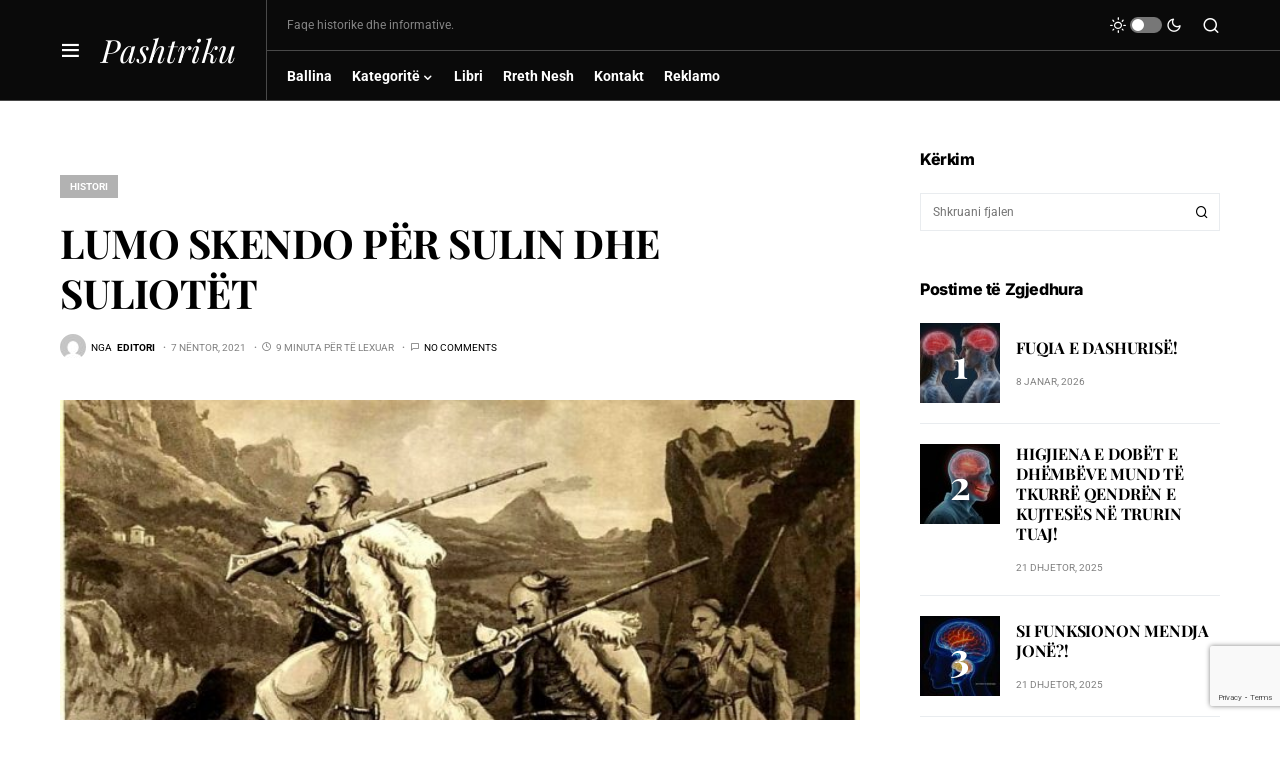

--- FILE ---
content_type: text/html; charset=utf-8
request_url: https://www.google.com/recaptcha/api2/anchor?ar=1&k=6Ldx6gspAAAAAF986UGkGcj1ajFG-53Bv6tM5YaW&co=aHR0cHM6Ly9wYXNodHJpa3Uub3JnOjQ0Mw..&hl=en&v=PoyoqOPhxBO7pBk68S4YbpHZ&size=invisible&anchor-ms=20000&execute-ms=30000&cb=3ac73gxuyhc0
body_size: 48295
content:
<!DOCTYPE HTML><html dir="ltr" lang="en"><head><meta http-equiv="Content-Type" content="text/html; charset=UTF-8">
<meta http-equiv="X-UA-Compatible" content="IE=edge">
<title>reCAPTCHA</title>
<style type="text/css">
/* cyrillic-ext */
@font-face {
  font-family: 'Roboto';
  font-style: normal;
  font-weight: 400;
  font-stretch: 100%;
  src: url(//fonts.gstatic.com/s/roboto/v48/KFO7CnqEu92Fr1ME7kSn66aGLdTylUAMa3GUBHMdazTgWw.woff2) format('woff2');
  unicode-range: U+0460-052F, U+1C80-1C8A, U+20B4, U+2DE0-2DFF, U+A640-A69F, U+FE2E-FE2F;
}
/* cyrillic */
@font-face {
  font-family: 'Roboto';
  font-style: normal;
  font-weight: 400;
  font-stretch: 100%;
  src: url(//fonts.gstatic.com/s/roboto/v48/KFO7CnqEu92Fr1ME7kSn66aGLdTylUAMa3iUBHMdazTgWw.woff2) format('woff2');
  unicode-range: U+0301, U+0400-045F, U+0490-0491, U+04B0-04B1, U+2116;
}
/* greek-ext */
@font-face {
  font-family: 'Roboto';
  font-style: normal;
  font-weight: 400;
  font-stretch: 100%;
  src: url(//fonts.gstatic.com/s/roboto/v48/KFO7CnqEu92Fr1ME7kSn66aGLdTylUAMa3CUBHMdazTgWw.woff2) format('woff2');
  unicode-range: U+1F00-1FFF;
}
/* greek */
@font-face {
  font-family: 'Roboto';
  font-style: normal;
  font-weight: 400;
  font-stretch: 100%;
  src: url(//fonts.gstatic.com/s/roboto/v48/KFO7CnqEu92Fr1ME7kSn66aGLdTylUAMa3-UBHMdazTgWw.woff2) format('woff2');
  unicode-range: U+0370-0377, U+037A-037F, U+0384-038A, U+038C, U+038E-03A1, U+03A3-03FF;
}
/* math */
@font-face {
  font-family: 'Roboto';
  font-style: normal;
  font-weight: 400;
  font-stretch: 100%;
  src: url(//fonts.gstatic.com/s/roboto/v48/KFO7CnqEu92Fr1ME7kSn66aGLdTylUAMawCUBHMdazTgWw.woff2) format('woff2');
  unicode-range: U+0302-0303, U+0305, U+0307-0308, U+0310, U+0312, U+0315, U+031A, U+0326-0327, U+032C, U+032F-0330, U+0332-0333, U+0338, U+033A, U+0346, U+034D, U+0391-03A1, U+03A3-03A9, U+03B1-03C9, U+03D1, U+03D5-03D6, U+03F0-03F1, U+03F4-03F5, U+2016-2017, U+2034-2038, U+203C, U+2040, U+2043, U+2047, U+2050, U+2057, U+205F, U+2070-2071, U+2074-208E, U+2090-209C, U+20D0-20DC, U+20E1, U+20E5-20EF, U+2100-2112, U+2114-2115, U+2117-2121, U+2123-214F, U+2190, U+2192, U+2194-21AE, U+21B0-21E5, U+21F1-21F2, U+21F4-2211, U+2213-2214, U+2216-22FF, U+2308-230B, U+2310, U+2319, U+231C-2321, U+2336-237A, U+237C, U+2395, U+239B-23B7, U+23D0, U+23DC-23E1, U+2474-2475, U+25AF, U+25B3, U+25B7, U+25BD, U+25C1, U+25CA, U+25CC, U+25FB, U+266D-266F, U+27C0-27FF, U+2900-2AFF, U+2B0E-2B11, U+2B30-2B4C, U+2BFE, U+3030, U+FF5B, U+FF5D, U+1D400-1D7FF, U+1EE00-1EEFF;
}
/* symbols */
@font-face {
  font-family: 'Roboto';
  font-style: normal;
  font-weight: 400;
  font-stretch: 100%;
  src: url(//fonts.gstatic.com/s/roboto/v48/KFO7CnqEu92Fr1ME7kSn66aGLdTylUAMaxKUBHMdazTgWw.woff2) format('woff2');
  unicode-range: U+0001-000C, U+000E-001F, U+007F-009F, U+20DD-20E0, U+20E2-20E4, U+2150-218F, U+2190, U+2192, U+2194-2199, U+21AF, U+21E6-21F0, U+21F3, U+2218-2219, U+2299, U+22C4-22C6, U+2300-243F, U+2440-244A, U+2460-24FF, U+25A0-27BF, U+2800-28FF, U+2921-2922, U+2981, U+29BF, U+29EB, U+2B00-2BFF, U+4DC0-4DFF, U+FFF9-FFFB, U+10140-1018E, U+10190-1019C, U+101A0, U+101D0-101FD, U+102E0-102FB, U+10E60-10E7E, U+1D2C0-1D2D3, U+1D2E0-1D37F, U+1F000-1F0FF, U+1F100-1F1AD, U+1F1E6-1F1FF, U+1F30D-1F30F, U+1F315, U+1F31C, U+1F31E, U+1F320-1F32C, U+1F336, U+1F378, U+1F37D, U+1F382, U+1F393-1F39F, U+1F3A7-1F3A8, U+1F3AC-1F3AF, U+1F3C2, U+1F3C4-1F3C6, U+1F3CA-1F3CE, U+1F3D4-1F3E0, U+1F3ED, U+1F3F1-1F3F3, U+1F3F5-1F3F7, U+1F408, U+1F415, U+1F41F, U+1F426, U+1F43F, U+1F441-1F442, U+1F444, U+1F446-1F449, U+1F44C-1F44E, U+1F453, U+1F46A, U+1F47D, U+1F4A3, U+1F4B0, U+1F4B3, U+1F4B9, U+1F4BB, U+1F4BF, U+1F4C8-1F4CB, U+1F4D6, U+1F4DA, U+1F4DF, U+1F4E3-1F4E6, U+1F4EA-1F4ED, U+1F4F7, U+1F4F9-1F4FB, U+1F4FD-1F4FE, U+1F503, U+1F507-1F50B, U+1F50D, U+1F512-1F513, U+1F53E-1F54A, U+1F54F-1F5FA, U+1F610, U+1F650-1F67F, U+1F687, U+1F68D, U+1F691, U+1F694, U+1F698, U+1F6AD, U+1F6B2, U+1F6B9-1F6BA, U+1F6BC, U+1F6C6-1F6CF, U+1F6D3-1F6D7, U+1F6E0-1F6EA, U+1F6F0-1F6F3, U+1F6F7-1F6FC, U+1F700-1F7FF, U+1F800-1F80B, U+1F810-1F847, U+1F850-1F859, U+1F860-1F887, U+1F890-1F8AD, U+1F8B0-1F8BB, U+1F8C0-1F8C1, U+1F900-1F90B, U+1F93B, U+1F946, U+1F984, U+1F996, U+1F9E9, U+1FA00-1FA6F, U+1FA70-1FA7C, U+1FA80-1FA89, U+1FA8F-1FAC6, U+1FACE-1FADC, U+1FADF-1FAE9, U+1FAF0-1FAF8, U+1FB00-1FBFF;
}
/* vietnamese */
@font-face {
  font-family: 'Roboto';
  font-style: normal;
  font-weight: 400;
  font-stretch: 100%;
  src: url(//fonts.gstatic.com/s/roboto/v48/KFO7CnqEu92Fr1ME7kSn66aGLdTylUAMa3OUBHMdazTgWw.woff2) format('woff2');
  unicode-range: U+0102-0103, U+0110-0111, U+0128-0129, U+0168-0169, U+01A0-01A1, U+01AF-01B0, U+0300-0301, U+0303-0304, U+0308-0309, U+0323, U+0329, U+1EA0-1EF9, U+20AB;
}
/* latin-ext */
@font-face {
  font-family: 'Roboto';
  font-style: normal;
  font-weight: 400;
  font-stretch: 100%;
  src: url(//fonts.gstatic.com/s/roboto/v48/KFO7CnqEu92Fr1ME7kSn66aGLdTylUAMa3KUBHMdazTgWw.woff2) format('woff2');
  unicode-range: U+0100-02BA, U+02BD-02C5, U+02C7-02CC, U+02CE-02D7, U+02DD-02FF, U+0304, U+0308, U+0329, U+1D00-1DBF, U+1E00-1E9F, U+1EF2-1EFF, U+2020, U+20A0-20AB, U+20AD-20C0, U+2113, U+2C60-2C7F, U+A720-A7FF;
}
/* latin */
@font-face {
  font-family: 'Roboto';
  font-style: normal;
  font-weight: 400;
  font-stretch: 100%;
  src: url(//fonts.gstatic.com/s/roboto/v48/KFO7CnqEu92Fr1ME7kSn66aGLdTylUAMa3yUBHMdazQ.woff2) format('woff2');
  unicode-range: U+0000-00FF, U+0131, U+0152-0153, U+02BB-02BC, U+02C6, U+02DA, U+02DC, U+0304, U+0308, U+0329, U+2000-206F, U+20AC, U+2122, U+2191, U+2193, U+2212, U+2215, U+FEFF, U+FFFD;
}
/* cyrillic-ext */
@font-face {
  font-family: 'Roboto';
  font-style: normal;
  font-weight: 500;
  font-stretch: 100%;
  src: url(//fonts.gstatic.com/s/roboto/v48/KFO7CnqEu92Fr1ME7kSn66aGLdTylUAMa3GUBHMdazTgWw.woff2) format('woff2');
  unicode-range: U+0460-052F, U+1C80-1C8A, U+20B4, U+2DE0-2DFF, U+A640-A69F, U+FE2E-FE2F;
}
/* cyrillic */
@font-face {
  font-family: 'Roboto';
  font-style: normal;
  font-weight: 500;
  font-stretch: 100%;
  src: url(//fonts.gstatic.com/s/roboto/v48/KFO7CnqEu92Fr1ME7kSn66aGLdTylUAMa3iUBHMdazTgWw.woff2) format('woff2');
  unicode-range: U+0301, U+0400-045F, U+0490-0491, U+04B0-04B1, U+2116;
}
/* greek-ext */
@font-face {
  font-family: 'Roboto';
  font-style: normal;
  font-weight: 500;
  font-stretch: 100%;
  src: url(//fonts.gstatic.com/s/roboto/v48/KFO7CnqEu92Fr1ME7kSn66aGLdTylUAMa3CUBHMdazTgWw.woff2) format('woff2');
  unicode-range: U+1F00-1FFF;
}
/* greek */
@font-face {
  font-family: 'Roboto';
  font-style: normal;
  font-weight: 500;
  font-stretch: 100%;
  src: url(//fonts.gstatic.com/s/roboto/v48/KFO7CnqEu92Fr1ME7kSn66aGLdTylUAMa3-UBHMdazTgWw.woff2) format('woff2');
  unicode-range: U+0370-0377, U+037A-037F, U+0384-038A, U+038C, U+038E-03A1, U+03A3-03FF;
}
/* math */
@font-face {
  font-family: 'Roboto';
  font-style: normal;
  font-weight: 500;
  font-stretch: 100%;
  src: url(//fonts.gstatic.com/s/roboto/v48/KFO7CnqEu92Fr1ME7kSn66aGLdTylUAMawCUBHMdazTgWw.woff2) format('woff2');
  unicode-range: U+0302-0303, U+0305, U+0307-0308, U+0310, U+0312, U+0315, U+031A, U+0326-0327, U+032C, U+032F-0330, U+0332-0333, U+0338, U+033A, U+0346, U+034D, U+0391-03A1, U+03A3-03A9, U+03B1-03C9, U+03D1, U+03D5-03D6, U+03F0-03F1, U+03F4-03F5, U+2016-2017, U+2034-2038, U+203C, U+2040, U+2043, U+2047, U+2050, U+2057, U+205F, U+2070-2071, U+2074-208E, U+2090-209C, U+20D0-20DC, U+20E1, U+20E5-20EF, U+2100-2112, U+2114-2115, U+2117-2121, U+2123-214F, U+2190, U+2192, U+2194-21AE, U+21B0-21E5, U+21F1-21F2, U+21F4-2211, U+2213-2214, U+2216-22FF, U+2308-230B, U+2310, U+2319, U+231C-2321, U+2336-237A, U+237C, U+2395, U+239B-23B7, U+23D0, U+23DC-23E1, U+2474-2475, U+25AF, U+25B3, U+25B7, U+25BD, U+25C1, U+25CA, U+25CC, U+25FB, U+266D-266F, U+27C0-27FF, U+2900-2AFF, U+2B0E-2B11, U+2B30-2B4C, U+2BFE, U+3030, U+FF5B, U+FF5D, U+1D400-1D7FF, U+1EE00-1EEFF;
}
/* symbols */
@font-face {
  font-family: 'Roboto';
  font-style: normal;
  font-weight: 500;
  font-stretch: 100%;
  src: url(//fonts.gstatic.com/s/roboto/v48/KFO7CnqEu92Fr1ME7kSn66aGLdTylUAMaxKUBHMdazTgWw.woff2) format('woff2');
  unicode-range: U+0001-000C, U+000E-001F, U+007F-009F, U+20DD-20E0, U+20E2-20E4, U+2150-218F, U+2190, U+2192, U+2194-2199, U+21AF, U+21E6-21F0, U+21F3, U+2218-2219, U+2299, U+22C4-22C6, U+2300-243F, U+2440-244A, U+2460-24FF, U+25A0-27BF, U+2800-28FF, U+2921-2922, U+2981, U+29BF, U+29EB, U+2B00-2BFF, U+4DC0-4DFF, U+FFF9-FFFB, U+10140-1018E, U+10190-1019C, U+101A0, U+101D0-101FD, U+102E0-102FB, U+10E60-10E7E, U+1D2C0-1D2D3, U+1D2E0-1D37F, U+1F000-1F0FF, U+1F100-1F1AD, U+1F1E6-1F1FF, U+1F30D-1F30F, U+1F315, U+1F31C, U+1F31E, U+1F320-1F32C, U+1F336, U+1F378, U+1F37D, U+1F382, U+1F393-1F39F, U+1F3A7-1F3A8, U+1F3AC-1F3AF, U+1F3C2, U+1F3C4-1F3C6, U+1F3CA-1F3CE, U+1F3D4-1F3E0, U+1F3ED, U+1F3F1-1F3F3, U+1F3F5-1F3F7, U+1F408, U+1F415, U+1F41F, U+1F426, U+1F43F, U+1F441-1F442, U+1F444, U+1F446-1F449, U+1F44C-1F44E, U+1F453, U+1F46A, U+1F47D, U+1F4A3, U+1F4B0, U+1F4B3, U+1F4B9, U+1F4BB, U+1F4BF, U+1F4C8-1F4CB, U+1F4D6, U+1F4DA, U+1F4DF, U+1F4E3-1F4E6, U+1F4EA-1F4ED, U+1F4F7, U+1F4F9-1F4FB, U+1F4FD-1F4FE, U+1F503, U+1F507-1F50B, U+1F50D, U+1F512-1F513, U+1F53E-1F54A, U+1F54F-1F5FA, U+1F610, U+1F650-1F67F, U+1F687, U+1F68D, U+1F691, U+1F694, U+1F698, U+1F6AD, U+1F6B2, U+1F6B9-1F6BA, U+1F6BC, U+1F6C6-1F6CF, U+1F6D3-1F6D7, U+1F6E0-1F6EA, U+1F6F0-1F6F3, U+1F6F7-1F6FC, U+1F700-1F7FF, U+1F800-1F80B, U+1F810-1F847, U+1F850-1F859, U+1F860-1F887, U+1F890-1F8AD, U+1F8B0-1F8BB, U+1F8C0-1F8C1, U+1F900-1F90B, U+1F93B, U+1F946, U+1F984, U+1F996, U+1F9E9, U+1FA00-1FA6F, U+1FA70-1FA7C, U+1FA80-1FA89, U+1FA8F-1FAC6, U+1FACE-1FADC, U+1FADF-1FAE9, U+1FAF0-1FAF8, U+1FB00-1FBFF;
}
/* vietnamese */
@font-face {
  font-family: 'Roboto';
  font-style: normal;
  font-weight: 500;
  font-stretch: 100%;
  src: url(//fonts.gstatic.com/s/roboto/v48/KFO7CnqEu92Fr1ME7kSn66aGLdTylUAMa3OUBHMdazTgWw.woff2) format('woff2');
  unicode-range: U+0102-0103, U+0110-0111, U+0128-0129, U+0168-0169, U+01A0-01A1, U+01AF-01B0, U+0300-0301, U+0303-0304, U+0308-0309, U+0323, U+0329, U+1EA0-1EF9, U+20AB;
}
/* latin-ext */
@font-face {
  font-family: 'Roboto';
  font-style: normal;
  font-weight: 500;
  font-stretch: 100%;
  src: url(//fonts.gstatic.com/s/roboto/v48/KFO7CnqEu92Fr1ME7kSn66aGLdTylUAMa3KUBHMdazTgWw.woff2) format('woff2');
  unicode-range: U+0100-02BA, U+02BD-02C5, U+02C7-02CC, U+02CE-02D7, U+02DD-02FF, U+0304, U+0308, U+0329, U+1D00-1DBF, U+1E00-1E9F, U+1EF2-1EFF, U+2020, U+20A0-20AB, U+20AD-20C0, U+2113, U+2C60-2C7F, U+A720-A7FF;
}
/* latin */
@font-face {
  font-family: 'Roboto';
  font-style: normal;
  font-weight: 500;
  font-stretch: 100%;
  src: url(//fonts.gstatic.com/s/roboto/v48/KFO7CnqEu92Fr1ME7kSn66aGLdTylUAMa3yUBHMdazQ.woff2) format('woff2');
  unicode-range: U+0000-00FF, U+0131, U+0152-0153, U+02BB-02BC, U+02C6, U+02DA, U+02DC, U+0304, U+0308, U+0329, U+2000-206F, U+20AC, U+2122, U+2191, U+2193, U+2212, U+2215, U+FEFF, U+FFFD;
}
/* cyrillic-ext */
@font-face {
  font-family: 'Roboto';
  font-style: normal;
  font-weight: 900;
  font-stretch: 100%;
  src: url(//fonts.gstatic.com/s/roboto/v48/KFO7CnqEu92Fr1ME7kSn66aGLdTylUAMa3GUBHMdazTgWw.woff2) format('woff2');
  unicode-range: U+0460-052F, U+1C80-1C8A, U+20B4, U+2DE0-2DFF, U+A640-A69F, U+FE2E-FE2F;
}
/* cyrillic */
@font-face {
  font-family: 'Roboto';
  font-style: normal;
  font-weight: 900;
  font-stretch: 100%;
  src: url(//fonts.gstatic.com/s/roboto/v48/KFO7CnqEu92Fr1ME7kSn66aGLdTylUAMa3iUBHMdazTgWw.woff2) format('woff2');
  unicode-range: U+0301, U+0400-045F, U+0490-0491, U+04B0-04B1, U+2116;
}
/* greek-ext */
@font-face {
  font-family: 'Roboto';
  font-style: normal;
  font-weight: 900;
  font-stretch: 100%;
  src: url(//fonts.gstatic.com/s/roboto/v48/KFO7CnqEu92Fr1ME7kSn66aGLdTylUAMa3CUBHMdazTgWw.woff2) format('woff2');
  unicode-range: U+1F00-1FFF;
}
/* greek */
@font-face {
  font-family: 'Roboto';
  font-style: normal;
  font-weight: 900;
  font-stretch: 100%;
  src: url(//fonts.gstatic.com/s/roboto/v48/KFO7CnqEu92Fr1ME7kSn66aGLdTylUAMa3-UBHMdazTgWw.woff2) format('woff2');
  unicode-range: U+0370-0377, U+037A-037F, U+0384-038A, U+038C, U+038E-03A1, U+03A3-03FF;
}
/* math */
@font-face {
  font-family: 'Roboto';
  font-style: normal;
  font-weight: 900;
  font-stretch: 100%;
  src: url(//fonts.gstatic.com/s/roboto/v48/KFO7CnqEu92Fr1ME7kSn66aGLdTylUAMawCUBHMdazTgWw.woff2) format('woff2');
  unicode-range: U+0302-0303, U+0305, U+0307-0308, U+0310, U+0312, U+0315, U+031A, U+0326-0327, U+032C, U+032F-0330, U+0332-0333, U+0338, U+033A, U+0346, U+034D, U+0391-03A1, U+03A3-03A9, U+03B1-03C9, U+03D1, U+03D5-03D6, U+03F0-03F1, U+03F4-03F5, U+2016-2017, U+2034-2038, U+203C, U+2040, U+2043, U+2047, U+2050, U+2057, U+205F, U+2070-2071, U+2074-208E, U+2090-209C, U+20D0-20DC, U+20E1, U+20E5-20EF, U+2100-2112, U+2114-2115, U+2117-2121, U+2123-214F, U+2190, U+2192, U+2194-21AE, U+21B0-21E5, U+21F1-21F2, U+21F4-2211, U+2213-2214, U+2216-22FF, U+2308-230B, U+2310, U+2319, U+231C-2321, U+2336-237A, U+237C, U+2395, U+239B-23B7, U+23D0, U+23DC-23E1, U+2474-2475, U+25AF, U+25B3, U+25B7, U+25BD, U+25C1, U+25CA, U+25CC, U+25FB, U+266D-266F, U+27C0-27FF, U+2900-2AFF, U+2B0E-2B11, U+2B30-2B4C, U+2BFE, U+3030, U+FF5B, U+FF5D, U+1D400-1D7FF, U+1EE00-1EEFF;
}
/* symbols */
@font-face {
  font-family: 'Roboto';
  font-style: normal;
  font-weight: 900;
  font-stretch: 100%;
  src: url(//fonts.gstatic.com/s/roboto/v48/KFO7CnqEu92Fr1ME7kSn66aGLdTylUAMaxKUBHMdazTgWw.woff2) format('woff2');
  unicode-range: U+0001-000C, U+000E-001F, U+007F-009F, U+20DD-20E0, U+20E2-20E4, U+2150-218F, U+2190, U+2192, U+2194-2199, U+21AF, U+21E6-21F0, U+21F3, U+2218-2219, U+2299, U+22C4-22C6, U+2300-243F, U+2440-244A, U+2460-24FF, U+25A0-27BF, U+2800-28FF, U+2921-2922, U+2981, U+29BF, U+29EB, U+2B00-2BFF, U+4DC0-4DFF, U+FFF9-FFFB, U+10140-1018E, U+10190-1019C, U+101A0, U+101D0-101FD, U+102E0-102FB, U+10E60-10E7E, U+1D2C0-1D2D3, U+1D2E0-1D37F, U+1F000-1F0FF, U+1F100-1F1AD, U+1F1E6-1F1FF, U+1F30D-1F30F, U+1F315, U+1F31C, U+1F31E, U+1F320-1F32C, U+1F336, U+1F378, U+1F37D, U+1F382, U+1F393-1F39F, U+1F3A7-1F3A8, U+1F3AC-1F3AF, U+1F3C2, U+1F3C4-1F3C6, U+1F3CA-1F3CE, U+1F3D4-1F3E0, U+1F3ED, U+1F3F1-1F3F3, U+1F3F5-1F3F7, U+1F408, U+1F415, U+1F41F, U+1F426, U+1F43F, U+1F441-1F442, U+1F444, U+1F446-1F449, U+1F44C-1F44E, U+1F453, U+1F46A, U+1F47D, U+1F4A3, U+1F4B0, U+1F4B3, U+1F4B9, U+1F4BB, U+1F4BF, U+1F4C8-1F4CB, U+1F4D6, U+1F4DA, U+1F4DF, U+1F4E3-1F4E6, U+1F4EA-1F4ED, U+1F4F7, U+1F4F9-1F4FB, U+1F4FD-1F4FE, U+1F503, U+1F507-1F50B, U+1F50D, U+1F512-1F513, U+1F53E-1F54A, U+1F54F-1F5FA, U+1F610, U+1F650-1F67F, U+1F687, U+1F68D, U+1F691, U+1F694, U+1F698, U+1F6AD, U+1F6B2, U+1F6B9-1F6BA, U+1F6BC, U+1F6C6-1F6CF, U+1F6D3-1F6D7, U+1F6E0-1F6EA, U+1F6F0-1F6F3, U+1F6F7-1F6FC, U+1F700-1F7FF, U+1F800-1F80B, U+1F810-1F847, U+1F850-1F859, U+1F860-1F887, U+1F890-1F8AD, U+1F8B0-1F8BB, U+1F8C0-1F8C1, U+1F900-1F90B, U+1F93B, U+1F946, U+1F984, U+1F996, U+1F9E9, U+1FA00-1FA6F, U+1FA70-1FA7C, U+1FA80-1FA89, U+1FA8F-1FAC6, U+1FACE-1FADC, U+1FADF-1FAE9, U+1FAF0-1FAF8, U+1FB00-1FBFF;
}
/* vietnamese */
@font-face {
  font-family: 'Roboto';
  font-style: normal;
  font-weight: 900;
  font-stretch: 100%;
  src: url(//fonts.gstatic.com/s/roboto/v48/KFO7CnqEu92Fr1ME7kSn66aGLdTylUAMa3OUBHMdazTgWw.woff2) format('woff2');
  unicode-range: U+0102-0103, U+0110-0111, U+0128-0129, U+0168-0169, U+01A0-01A1, U+01AF-01B0, U+0300-0301, U+0303-0304, U+0308-0309, U+0323, U+0329, U+1EA0-1EF9, U+20AB;
}
/* latin-ext */
@font-face {
  font-family: 'Roboto';
  font-style: normal;
  font-weight: 900;
  font-stretch: 100%;
  src: url(//fonts.gstatic.com/s/roboto/v48/KFO7CnqEu92Fr1ME7kSn66aGLdTylUAMa3KUBHMdazTgWw.woff2) format('woff2');
  unicode-range: U+0100-02BA, U+02BD-02C5, U+02C7-02CC, U+02CE-02D7, U+02DD-02FF, U+0304, U+0308, U+0329, U+1D00-1DBF, U+1E00-1E9F, U+1EF2-1EFF, U+2020, U+20A0-20AB, U+20AD-20C0, U+2113, U+2C60-2C7F, U+A720-A7FF;
}
/* latin */
@font-face {
  font-family: 'Roboto';
  font-style: normal;
  font-weight: 900;
  font-stretch: 100%;
  src: url(//fonts.gstatic.com/s/roboto/v48/KFO7CnqEu92Fr1ME7kSn66aGLdTylUAMa3yUBHMdazQ.woff2) format('woff2');
  unicode-range: U+0000-00FF, U+0131, U+0152-0153, U+02BB-02BC, U+02C6, U+02DA, U+02DC, U+0304, U+0308, U+0329, U+2000-206F, U+20AC, U+2122, U+2191, U+2193, U+2212, U+2215, U+FEFF, U+FFFD;
}

</style>
<link rel="stylesheet" type="text/css" href="https://www.gstatic.com/recaptcha/releases/PoyoqOPhxBO7pBk68S4YbpHZ/styles__ltr.css">
<script nonce="W-0qaijIZIXLpYZ89IOscQ" type="text/javascript">window['__recaptcha_api'] = 'https://www.google.com/recaptcha/api2/';</script>
<script type="text/javascript" src="https://www.gstatic.com/recaptcha/releases/PoyoqOPhxBO7pBk68S4YbpHZ/recaptcha__en.js" nonce="W-0qaijIZIXLpYZ89IOscQ">
      
    </script></head>
<body><div id="rc-anchor-alert" class="rc-anchor-alert"></div>
<input type="hidden" id="recaptcha-token" value="[base64]">
<script type="text/javascript" nonce="W-0qaijIZIXLpYZ89IOscQ">
      recaptcha.anchor.Main.init("[\x22ainput\x22,[\x22bgdata\x22,\x22\x22,\[base64]/[base64]/MjU1Ong/[base64]/[base64]/[base64]/[base64]/[base64]/[base64]/[base64]/[base64]/[base64]/[base64]/[base64]/[base64]/[base64]/[base64]/[base64]\\u003d\x22,\[base64]\\u003d\x22,\[base64]/CgMOKw73DoSMua2FqITlVw41wwowvw5wsWsKUwoZrwrg2wpDClMONAsKWJQt/[base64]/CrcKMZ8OQbcK6wrDDkMK9wp7CkgvDsH4Zw4PDvsKJwqt/Z8KrOGvCg8OmX2HDuy9ew5dEwqImNh3CpXlDw47CrsK6woI1w6EqwqrCr1the8KEwoAswo5kwrQweizClEjDlzdew7fCoMK8w7rCqkccwoFlCRXDlRvDscKaYsO8wr/DjCzCs8OPwpMzwrIlwq5xAV3CmksjD8O/woUMd0/[base64]/CrRE+Fj4dw6HClUI9w6Uww7AOwrXCtcOgw6rCnw1fw5QfBMK9IsO2Q8KWfsKsbmnCkQJ4TB5cwqjCtMO3d8OjFhfDh8KMfcOmw6JPwqPCs3nCp8O3woHCui/CpMKKwrLDmE7DiGbCgMOsw4DDj8KVFsOHGsK8w6htNMKZwoMUw6DCpcKGSMOBwrfDpk1/wofDvwkDw6JPwrvChjUXwpDDo8Oaw4pEOMKIS8OhVj7CgRBbbFo1FMOOR8Kjw7gIC1HDgS/[base64]/DkGLCgcKAVMK7w4Zlw7TCqg0ew4IowrTDlcOqaRgUw79oesK/[base64]/CoGTCmcKDw4lPwpHCrsK5w5TCvcK5wqgowo/[base64]/Csxs/[base64]/QMOUw7gwRiJSf2fCoMOLAsOswqfDhWvDmMKTfj3CvRbChlpJUMOEw4U1w5jCisK0wqcmw4F/w6QUFU4CAU4mCXrChsKTacKXdQ02I8OrwosHbcOLwolaUcKGLxhowroVDcOfwpDCt8KvWShlwohHw5zCmjPCi8KRw54xJxPDpcKlw6jCkHBiLcKNw7fCjWXDoMKow6wOw6F4EVDCosKbw5LDkn/CnsK9Y8ObFDpuwqjCsh8TYyMFwp5bw4rCqsOpwofDucOBw63Dr2zCkMKsw7gUwp1Qw4twOcKLw6/Cu2DCng7CiEFIA8K9FMKgD14Ew6gwXcOtwowFwrlOU8Knw5gCw4tzdsOAwr9fLsOyNcOww4IcwpwJMsO8wrJ7cgxSbXwYw6oXPQjDindawoHDjhzDlMOYUD7CrsKGwqTDnsOkwrw7wrxtYB4DFw1ZccO9w5kXbnonwp9+e8K+wrLDscK1bA/DoMOKw61kchHClxkzwpdYwoRAL8KpwqvCriknGcOHw49twpvDkifCisOjF8KgQsOZAkzDnTnCicO8w4nCuCgEXMOQw7vCqcO2SE3DuMOowq8iw5vDgcO0KMKRw67CmMKnw6bCqcOBw5DCncOxe8Oqw7TDiXBuG1/CmMOhwpfDtMObBmUzd8K8JXFbwrVzw7zCksORw7DCj0XCoREGw7hUPsOKPsOkWMKdwoI7w6/Dj2Iww6dxw7vCv8Kww5c9w4xYw7XDl8KNQyogwplwPsKYWsO/PsO5WyjDnyEzS8OYwp7CqMOywrsSwqcuwoVPwrVOwrpLf3jDgjlxES/CisKTwpI1f8Osw7kRw6fCrnXCoiNZworCr8O+wqh4w6w+OsKPwqZcXhBSScK8CyLDkUPCkcOQwrBYwqJBwrPCqnbCsk8OVAo2FcOjw7/CucOBwqdfbnwOwoUiKyTDv1gnckchw4Flw5kAVMOwJsKFL2DCuMKZa8OPCsK0YXDCmFRuKCsMwrFIwqRrMkUDD1waw63Cu8OXM8OFw7TDj8OTU8KuwrnClj4veMK/wp0swrcvYH3DtSHCkcK8wrLDk8KOwqjDkUNiwpjDvHhuw6E/WW5QRcKBTsKiN8OHwoXCiMKrwp7Di8KpLFkow6tGVMOkwqDCvyogQsKXBsO2c8OSw4nCg8Omw6LCrXsaWMOvAcOhczopwonCoMK1MsO5IsOoPkM3w4bCjwQlDCMowprCuRDDg8Kgw5LDq3PCucOJBQ7CrsK6MMKcwq/CrV1eesK7McO9ZcK8MMOpw7TDg2HCuMKuIWNVwp5NGcOsLH0HJsK9cMOZw4jCv8Olw4nCuMOBVMKYQTUCw6DCqsKqwq4+wpHDvGLCrMO+wpXCtWfCiBTDpHd0w77CtXguw5jCrjfDpmh5wpnDi2jDjMOzaXTCq8OCwoN8XsKcPDAVH8KBw69gw4vDosKyw5/[base64]/Cgg8Fwp9Nw4DCl0F4LVQtBi0NwoHDsRLCmMOEcj7CgMOdSjdWwrtnwo9IwoA6wpnDsVALw5LDpQXCjcODJV/[base64]/D0HDpDg7w6wtLB/CmcOJwpnCmzZUw6pWwrrDu8KGwoLCjTvDs8KVwpQFwrfDuMOoasK6dwsSw6tsA8K9XcOIWCBfLcKjwrPDtU7DpltVw4dsJsKpw7TDp8O+w4JGAsOHw7fChHrCsn0aUUQjw749LmHCscK/w5F/MCpoJ1gkwo1XwqsuA8O3QTkEwqRlw4Bke2fDu8O3wqUyw5LDgGUpZcOfUSBDQMKiw4TDk8K6IsKGJcO6T8K8w4MWE3RIwpdLO0/CthnCvsKmw789wpsWw7slPljDssKtazgiwpXDncKFwokDwr/Dq8Ojw4psWAYAw7gSw4/CqcKmK8OAwq9zT8K9w6VKFMOjw4REEinCsW3CngrCicK/[base64]/wroJUcK6bFnDiWvCmsOPXsKOWlbDjhnCkF3DtnPCosOfJn5gw60CwqzDuMKnw5rCtkbCo8Okw4PCtcOSQRDCqirDpcONIMKHccOMBMKJfsKJwrLDqMORw4hgQUnCrgXCosOCScKKwpDCvsOJRFkjUcOAw71GfV9ewox9ISHChsOlY8OPwoYaVcO7w6w3w6fDiMK/w4nDssO+wpTCnsKhTGTChS8ywqjDlCvDrXrCjMKlFMOOw5gsfsKpw5JXWMOqw6JIUV8lw71Pwo/Cr8Ksw6jDtcODHwEhT8O0wqHCkWrCvcO0b8KVwpzDr8Oxw5DCrRbDusK9woxlHMKKNV4jYsOGMAPCiVc4bcKgLMKBwrg4GsO6w53DlwA3HAQOw7wXw4rDisOPwqHDsMKIR1kVR8Kew5Z4wprCrgRNRMKvwqLCj8O8GQ16F8OHw4ZHw53CtcKTNR7CukLCjsK1w5Z6w6/DssKcXsKXDDjDsMOCN0PCvMOzworClsKqwplvw53CvsKkRMKuS8KEd1fDjcOKbcOpwqscZi5rw5LDssKFKk8RP8O9wrlMwp3CoMODCsOHw6ovw7o4Ykxrw5ZWw6FRGRlow6kBwrbCtMKtwpnChcOLMGPDqXHDrcOiw7Y6wo1/woUJwoQ7wr1mwrnDncONZcKGMsOhLUV4wpTCn8Kuw57CoMK+w6FZw6fCmMO1YxwxKcKIFMKYPxJYw5fChMOBKsOwJRcYw7bDu1fCs3BHHsKuUixOwp/Cm8KewrrDgUBQwr4HwqPDqV3CnDHCj8Ofwo7CiyNZQsKgw7rChg/[base64]/[base64]/[base64]/DssKawrcvw4sgUX0bwrw3D24AXMKjwpvCngjCoMO1DsOdwp19wrbDvTBDwpHDlMKAw4F1KcOGGMOzwrdtw47Ck8KNB8K/JAshw5U1wr/[base64]/[base64]/w5ldMMKSwpjCkMOkwonCscK+wrRkwooow6xYw7cVw7TCvlvCmsOPCMKzWkthecKEwpllBcOEJB9EQMOfbCPCpSsLwr1+VsKtbkbCuSrCsMKUOcO4w63DmFLDrSPDvB9+cMOfwpjChlp9YQDClsK/KcO4w6oEw4Yiw7fClMK9TXwBVjpvM8KsBcOEJsOEYcOEfgs9JDFiwqYVHcKJOcKCUMOwworDn8O5w78twpbCnxY4wpsHw5rCjsKmbcKIHBwRwobCuUcjekpgVg09w7ZLasOxw6/DoRLDsmzCl0MLBMODKMKvw6bDjcK2XQvCkcKUW0jDosOfA8OBLy43HMOtwoDDtcK7wrnCoXrCrcO2E8KJw5fDq8K2YcKaAMKow7JYQkYww7XCt1rCjsOuRXPDs1rCg2E1w4/[base64]/w4VgRMOiw4TCv2EDw4dqcMOkwqkowoEAfCVpwqgdPhcaPhbCisOtw5UKw5XCjH9SBsKhQsKmwpJjOzXCnRYDw7wrNcONwopwQWHDi8OfwpoDcF83wpPCsgwxL14kwqF4csKKTsOeFn9aWsOOIiHDnF/CihULLAZ9b8OswqbDtkF0w6V7Jlluw7gkbU/Cug3CuMOPcW8AYsOVH8Orw5kkwo7Ck8KtYnJJw6HCmE5ewpkYAMO5Tg8jdCk1VMKTw4TDgsOKwo/ClcO7w6tmwpRBeQDDlsKHd2XCqC1NwpU+dMKlwpjDjMKHw5LDosOZw6INwpcJw5DDvMK7OsO/wr3Dk0g5QXbCuMKdw5Juw51lwowewq7Dqzc8ZwseC0NPd8ONDsOfdcKswoTCt8KqX8Odw4tbwrZ5w7RqAATCtTdAXx7ClTfCvcKSw5vCv3gUb8Olw4/DiMKJe8K1wrbCrBBow5bCvUI/woZfB8KvLW7CjSAVZ8OWLMOPJ8Oqw70rw5oYccO9w4TCl8OQS1DDsMKdw4PCg8KOw7hAwqYoV1QmwoTDqHtbKcKdQ8KNcsO/w7hNczDCkG8hMDpVw7nCr8Otw6tnRcOMCSVZfzA2ecKGSQgCZcOwSsOqPEEwecK5w53CpMO/wqbCmMKMRQnDosKLw4PChBYzw7FFw4LDoArDjj7DocO5w4zCunIQQih/wq5OBjDDi2jCkTZMD2pHKMKCbMKdwoHCglkbAEzCvsKUw77CmRjDvsOIwp/[base64]/CvmXDpcOyw6vCucOVwpDCqMK0DcK6w6EhVXdKKlvDmMOAOcOUwoFtw7gEw63Dh8K/w6sywo7CncKfEsOmw452w4wTNMOiTTLCjl3CuyZiw4TCoMK3EgbCl39NMkvCk8KzMcO3w4x8wrDDucOzFHdYCcO0ZXhCVsK/TCfDlH90w7/DsDR0wprCmEjCgXoqw6cJwqPDscKlwr3ChCB9V8KVQcK9Uw9jWRPDvBjCpsKtwrvDgm5twonDiMKjIMOfOcOSa8KkwrbCmGbDlcOEw4Eyw5pJwpDCiAnCixEVKcOFw5fCuMORwosZIMOFwpXCq8O2FT7DsBfDm3nDmV0hUUzDmcOrw5dKLkrDgVAxFmE9wpFGwq/CrAtLcsK+w7p6UcOhRCQvwqApesKhwrslwpBXJ31TaMOowp9valrDksKSKsKVw4ENCMO4w4EsX2TDq3/CtAXDvCDCgXIEw4IMXsOxwrsrw5lvSWvClcOJK8KCw7vDtn/Djlhlwq7DgH7CoQrCpMO4w4rDtTQRXmDDt8OWw6IgwpRhCsKXMVDCnsKYwqTDtC0XAXDDgMO1w7FxMk/CpMOkw6Nzw4/DocO2UXZkAcKXw5Z3wr7Dr8O6J8OOw5nCrMKQw5JoWH9AwrDCugTCp8KawofCj8KrPMOQwoDCvSFvwoPCq14GwrHCq1gXwqsNwr/DkF0mwpEgw7LCksOpez3DpW7CqSvCpC0ww7vDsmvDqBTCuk/ClcOuw5LCs1hIQsKBwp/CmRFYwo/[base64]/w5MTwrMgPwYYw4Npwpg0IcObT8OEdGZOwq7DvcOYwo7Cu8OVIcOew6bDnMOKSsKoRmfCozLDsDXCvHLDlsOJwrfDlcOZw6fCqjhdHyQ4W8K6w4fCgjB+wo5jXg/DhBvDuMOBwqzCl0HDjlTCscKOwqXDvMKGw53DqS0hd8OIaMKzERTCigTDrkDDo8OHWBjCmC1rwqx0w7DCv8KdIHNEw7kUwrbCgCTDogjDvE/CusK4bSrCqzIrPlh0w5lKw4LDnsOLJRMFw4soXwsGWnRMOifDg8O5wrfDiUvCtENWDUx3wq/DvXXCrz/CjMK/WVrDs8K2exzChMKBEB06EHJYLnNEGFLDvD99wrJEw6slHMOsG8K9wrrDs1JiN8OdYkfCk8K+w4nCusO2wpHDk8OVw5vDu0TDncKIL8KQwpZVwpjCikfChgLDllwPwoRDdcKnT0TCmcKRwrxpQsKkFh/CtQEHw4nCtcOASsKPwqNCAsOowphWf8OMw41gC8KLE8K9fABDwo/[base64]/DvgMbworClDbDqsKhGsOid0Nbw7nCqH4lwrVRFcK2MGHCtMKsw60LwpzDssK7WsOgw7cdNMKaP8OAw5gNw4pmwr/DssOEwqN+wrHDt8Kcwq7Dm8KiEMOuw7ALSFBVeMKWSHjCuU/[base64]/DnFfDtThAZcKcQsKeLsKxw7ILWHQIPcOoaBHCrzxCBsKiw79OKRIrwpzDtW/DncK5asOawqLDh1rDs8OOw5fClEIDw7fCtW7CrsObw55qUMK5LcOPw7LCkUZPFcKnw6MjAsO1w5tIw4dMIlQyworCncOvw7UVUcOYw4TCtQ5YWcOCw5IzNcKewpR5I8OfwrbCoGXDjsOKYcObA0/DtDNIw43Dv2TCrTk8w7knSRdORxF4w6NiODdNw6jDpy1cJMOWR8OlMjpJLwDDh8OpwqBdwqfDl1gywpnCtTYsHsK6SMKeVg3Cr2nDocOqB8Kdwp3CvsODAcO3EsKoOho/[base64]/ZkEYw4fChGsFCkshw5fDvngWZ0nDksK8Y0HDgMKwwqAIw5sPVMKnfyccW8KVFQYnwrJdw753wr3DjcK1wq1wFT10wodGGcOwwoHCgk9oeBpuw5JID2jCqsKFw5gewqoAwq/DssK7w7l1wrpiwoXDtMKiw6HCqFXDkcKOWgtpK3Nhw5FewpAsd8Oew7/DqnleO0PDpsK2w6VzwrY+RMKKw4lVbW7CsQtvwrkNwqbDgTfDlHskw5vDuljCnxjCncOTwrcrKx4Sw6hwOcK/WsOdw6zCiGXCvhbCjwLDscOzw4rDv8KTeMOtO8O2w4Bxwp86K3xvS8O0H8KJwqs2JHVMHgsDdMKSaHElD1HDgsKnw50EwrYuBQvDhcOuYcKEEsOjw6bCtsKhEhVAw5LCmTFFwp1tBcKpQMKOwr7Du1/CqcOIKsK/wpFCEArDm8OHwrtDw5MGwr3CucO7ccOqdjtaH8Krw6HCpcOVwpAwTMOEw7vCl8KhZ05nbsOtw5JEwpN5SsOEw5oew78rX8OXw4gQwoN4BcOkwqE1w77DuS7DtkDCicKJw69dwpjDiCHDiHZPUsKSw58zwoDCssKawonCgW/Do8KTw6NTaDzCscOgw4rCqn3DlsOawq3DqTvCnsOoJ8OlWzZrEkHCikXCgsK1cMOcMcKCMFw2Eg1Kw78zw4rCg8KxN8OlLcKBw7VRUS5bwqtZImDCkwZfaVrCrz3Cr8KBwofCusOFw6MOLEDDi8OTw6TDrUFUwr40CsOdw7/DnkfCoBliAcKHw7YNNHcAJ8OUd8KrDz7DgT7Ciz09w57CoERjw5XDuytcw7zCkzsKVQI3LnDCosKdCVVdcMKTOiQuwpZaATw9AnFvDXcWw5DDgsK7wqrDtnfDmSo9wrwnw7TCmlvCo8Orw48vHzJJesOzw53CnwlYwoLCmMObQH/DiMORJ8KkwpFSwoXDjmwkTRU2eHDCn1MnLsOLwrJ6w6Apwoo1wojCkMODwptGElJJF8O7w64SecKqWMKcFzbDuhgAw5/CkQTDocKXDTLDt8Kjwo/DtX8ZwpvDmsKbCsOcw77Ds2wndxLChMOTwrnCjsK4NwFvSyxtc8KFwr7Cg8KMw5zCu0fCoA7DisKcw5/DhlZtR8KLZcOlM1JRVMObwqwXwrQuYXfDlMO7Tg10K8KJwr/CgkR6w7Z2VVI8XmzCuWLCicO4w6nDqcOrBSjDjMKqw5TDocK0NQloBG/CjsOmbXHClwMCwplew41QDzPDlsOxw4JMO35/GsKJwoRbKsKSw4oqAHBxXjTDh2N3ecO3w7c8wr/[base64]/fg7Dq0/ChMKKGWDCtsKKKcOXWQFJbcK1IsOVGkXDljRowpsYwqQYaMKyw6TCpMKEwq/Ch8ONw7MrwrtCw7fCh2TCn8OnwrXCjlnCkMOowpdYJMKhSirCi8O+U8K6fcKGw7LCpT/CpMK6T8KpBF11w5fDt8KAw6NCAcKPwoTDoRHDicOWC8KGw4VBw7jCksODw6bCsT4Hw5YIw5nDu8OCGMKSw77Ch8KORsOYECZ/w75jw41Bw6LDkBzCksKhMTsKw4zDr8KIfAwswpPCpcOLw58iwp3DrcO+w6DDsnVuLkrDiQESwq/CmcO6FyjCpMKOTMKcAcOewprCnQx1wpTCgVBsPRzDgMO0W0t/Ukx6wqdew710JsKvZMK0ZgUnGgTCqMKPeBU0w5UBw7NsM8OBTX8owrzDhRljw5PCk0dcwr/CisKMNABETUcnPkc1wrnDscKkwpJGwqvDsWLDmsK5JsK7Ek7Dt8KuRcKUwr/CpC7CvsO0F8K3TkHCtDDDsMO6MAbCsh7DkMKhfsKIMH0PYwZIPVLChcKMw5ZwwppyJQRIw7jCncKMwpLDoMK2w7vCrggiY8OlZgPCmipsw57Ck8OjQcOBwrXDiVDDksKTwohmA8O/wofDh8OiQAxONsKTw5vDrSQkZxg3w7DDrsKSwpAQO2rDrMKTw4HCu8OrwqPDmyldw4Zpw4DDnDTDnMOGeklnD0M7w51mUcK/[base64]/aSrCiTTDn8KrI0ZTwrxVMFnCn2Auw5PDvE/[base64]/[base64]/CiMOWwrdUw5LDisO6Hmovw4rDoCA6elfDmcOeHcOadAFVcMOXHMKsZQdtw44MHTfDiRTDtXbCvsKAHcOnVsKVw4N+bU9yw5FkGsOybyMAUxbCr8Ouw68lNT5Wwqtjw6TDmTDCrMO/[base64]/bMKOemzDlMOAw4XCocOMdTrCvk8IEMK9AHHDq8Onw7opw7dlHBMGfsK6IMKXw7jCpcONw7HCiMOGw5fCqWrDmMOhw6dQHGHCmQvCg8OkdMOiwqbDoERqw5PDqB4NwrzDiFbDji99esOnwoxdw6wIw6zDpMOtwovCni10JCvDhMOYSH9LUsKlw6EUAU/[base64]/[base64]/DrsKlwrUkQHfCl07DtzXDlMOrE8OyUMKywqBVAsK/S8K+w7k9woDDjgZiwokQHcOiwrLDtMOwZ8OyUcOHZTDCpMK5Y8OGw6lmw7N8ImQDWcOowo/CqX7Duj/DiRfDncKgwrB8wodYwrvCg2ZfD1hWw5hPUzjCsSABTgfDmgzConYWABMUGH/CpMO5AsO7WMK4w5vCojXDlMK5P8OFw6YWJcO6RUjDpsKgPUduM8OFURDDjcOQZhbCl8KRw7DDjcOFIcKvbMKLYFRXGy/[base64]/[base64]/[base64]/[base64]/CtGLCksO8wq0kV10Sw5IHw7cUdMO8N8KGwpHCgj/CokvCscKATCpOdMOxwozCvMOkwpTDusKwOBAhXy7DqinDr8KmRHANXcKsecOkw7nCmsOQNMKWw68IZcKwwpVEDcO5w4TDiB5hw4/Dm8K0dsOSw54Ywo98w7XCu8OBSsKSwpNYw7bDs8OPEFbDslNaw7bCvsOzYC/CvhbCp8KkRMOCLiTDjcKRY8OHJ1EWwpAYTsKUbV8fwqA/[base64]/[base64]/ClcOIw60LwrrCjSpWSMKjMsK2w4HCgMOnKgHCmGtSw7LCl8OhwoV8w6LDplnDgcOzXwQ9Di0aUBtlQMKkw7jCglFySsOkw4wYLMKxQm/Ci8Okwq7CgcKawrJnEFIqF3gTchJ2eMOBw5I8JFvCicOlLsO1w70OeVfDkQLCqHDCmsKLwrDDnQR4Sntaw5E8dx7DqylFw58IRMK+w4XDoWrCgcKgw7Z7wpHDqsKiE8K/PEDCkMOkwo7DncOqXsKNw6XCj8KVw7UxwpYAw61hwqHCn8O1w605worCqsKnw5TCiXlCPsO3JcObUTTCg0sQwpPDvXE3w7HCtCE1w4VFw5XDrj3CvW5BB8KJwoceNMOsCMKJHsKFwr12w5vCszHDsMOsOnERIADDjkPCowBrwqlAVsKpMHp6S8OcwpfChURgwq0ywr/CowFKw4rDkmgOWRrCnMONwqdkU8OBw4jCqcOrwp5qBmbDgGAVBlIDAMOZKGF2AUPCisOvajlqQl1Qw5fCjcOywp/[base64]/[base64]/PsOwwqcHwqpdM8Kyw7UzTiQ2w5lIUMKPw7I+wo/ChsKOAWrCtMKNGQAfw5phw6tJBnDCgcORGgfCqisXCmwreApJwo9tQhnDhxLDqMKKHihsVsKwPcKMwrMnWhLDhVzCpGESw40EZkfDssOawrfDoTTDssO0ccO/w604NyRbKU/Diz1dwqLCusOoATfDksKOHixAF8Oww77DmsKiw57CoDLCsMOZD3/[base64]/aClLIk07wrEnZ0NwQF0gCsKyEcKfQXjDq8OAEhwQwqbDmDnCkMK0G8OfLcK8wr/[base64]/[base64]/Do8KULAHCvcO8eDPDoErDk8OlNn5tw5YEw5Acw7p4w47ChhwBw6MXcsOMw643wp3DoTh3B8O4wpfDvsOuCcK0cixWe20/[base64]/GsO9aygyWQfDk8KQwqfCmCXCrMOZw59XFMOuDMKKwpAxw5nCmMKESsKrw4YNw5Acw50aa0TCuXxCwrYDwowpwp/DpcK7H8OAw4TDoAwPw5Z/esOMSnTCsTNAwrg7Jnsxw6bCpVNObcKRacOXTsKfDsKLN33CqRHDicOHHMKKeC7CrnXDkMKsFcO5wqYJdMKqaMK+wofCkcO/wpYsRcOPwobDoj7CmsO+wpvDkMOkFBsyFSDDk0/DvQYHEcOOOgfDqMKhw506GCcrwrjCiMKvVzTClzh/w7LCjDRkTsKqacOsw45LwpR5FxEIwqfCmCjCrMK3LUYqUj4uIUXCqsOLWRLDgynDg28/[base64]/CncOeUMOzwqItMxxfSsK3d0HCjhdXw6vCtcOeN1TDgzjCk8KMXcK8SsKjHcObwoLCpw0Jw7oAw6DDhV7CoMK8GsO4wr/ChsOQw5xSw4ZFw4QsbRLCksKIZsKLSsOzAXbDgwPDtcK0wpbDmnQqwr1nw73DtsOmwqtYwq/Cm8KDXMKzUMKvI8KlSXLDgkREwojDslZyVijCsMORWW94OcOBM8KOw55hXlbDssKsJ8ORfTnDlVPDl8KSw57CoTdUwpEZwrViw7bDtyvDsMK/[base64]/Dkyo7aWwlw4ZbwoxWBCtdY8Okw4LCrsK8w7TCgXHCnwMhM8O1ecOYV8O3w7LCnsOtXTzDlVZ/OxjDrMOqMcOQIU0EbcOCJmXDkMKaL8Kmwr3CocKoNMObw5/Do2nCkSPCpmjDu8Ogw5HDnMOjGFcKXn1iHgHCv8Otw7vCrcOUwqXDlMOSTsKbPBtOJ1IawpwbecOtaD/DtMKGwq8Hw6rCtnwjwq7Ch8Kxwr/[base64]/DhMKvCsKjZmEPwr7Cl8OUYcO+VQrDqcOtw4c+E8KXw5dnw6YNASJwbsO9U2TCow7DpcODA8KudRrChcOow7FrwpgPw7TDvMOcwoDCumlAw4JxwrB5dMOwI8OeX2k5D8Ktw7bDnS1/cF/DrMOraGtEJsKbC0U2wrYFTFTDhsKCFsK1QCHDm37Cq0wzKMOUw5kkfBIFFUTDusOtAX/DjMOlwp5OesKDwrbDl8ODb8OnYMKIwpLCi8KVwonCmhliw6bCt8KIRcK8B8KrfsKsAD/ClnPCssKSFsOJQQUDwph6wpPCoU7DpkgQGsKVBWDCgEs4wqovC0nDqT/CrQvCj2/[base64]/Dnk1hN8K6w7J/w6NBw6J9FcK9YsKBBsOcNMKRwow/wpY0w6UfWcO9HsOmAcOOw4PDicKxwp3DvwZMw6PDrGQ1AMO0UcKXZMKJUMOaBS57BcOPw4nDlMOawpPCnsKCfHRGLcOUXGFJwpPDucKqw7HCp8KjA8KPET9SYiQCX0dGdsOuSsKVwofCr8OMwohRw4nCkcOFw5wmU8O6UMOZU8KJw648w6fCpMOswrzDiMOMw6IFJm/Du0XCu8KBd3rDvcKRw43DjR7Dg0nCmcKCwqloJcO8QsO5woTCozjCtktCwq/[base64]/CrFUTJ1fDq3V6IQDDjMOUUsOCw4A4w7Elw5M5dgsOBkjCtcKww67Dp3tNw7rDsQzDowjCosKSwp07dF8EBsOMw43Dm8KKH8Osw4hUw64Rw6YFQcKewrFxwoQqw4F3WcO4FB4tAMKfw4Q7w77Dr8O3wpAVw6LDliXDvQTDpsOlOF06KcOrQcKEJlc4w6Jtwqt/woEuw7QEwpbCqDbDqMORM8OUw7pCw4rDuMKdQsKMw7zDvDByVCDDgC7CpsK3HsKzHcO2AywPw6M0w5jDkHwZwq/Dsk1RU8K/RzTCt8K+B8OuOGNoEsKbw4FUw6Ngw7bDuQLCgiZiwoVqUnjChcK/w6XCtsOzw5sQeARdw6FIw4vDuMKNw7glwrE7wpHCgkAgw4tsw499w4g/[base64]/[base64]/[base64]/CjzBWLcO+FBfCtsKTaALDgsOJLh91wpEQw6A5YcOowqvCvsOxJsKEagtBwq/Dv8Ofw5tQFMKowpJ8w6/DhBYkecOndHHDq8ONflPDhHLCjVbCu8K7wpXDusK7KBLCkMKpFAcCw4h8DD9Xw4kHTTvCtxDDtz4CNcOXQMKyw4jDgwHDmcOdw53DlnbDjX/DrnLCo8K5w5pEw7gYD24OOcKZwqvClTTCvcO8wq3CrBxALBZ/aT3Cm1QJwpzCrQgkwrk3MB7CjMKew57Dt8OYUkPDtwXCvMKhMMO+Ljo5wqXDrsKPwoXCs3QSMsO0LcKBwqbCmm/CvWXDoG7DgRbDjDU8IMKrNH1WHg0swrppeMO2w5cfY8KZQS0kTEjDiCjCisKcH1/CtDM4JsKpBT7DpcKTI2/CtsOPacOHdzYKw5nCvcO3axnDp8OteUbCil4dwoVjwpxBwqIbwqh8wpkFT1LDsS7DlsKSB3oPJiLDp8KuwrcaaEbClcOrNwvCqz/ChsKjdsK9fsKZXcOHwrR6wo/DpjvCihrDrkUSw7jCrsKSay5Uw4JYQMOFb8Ocw5xsDsOOZ09QYnZNwpU1BijCim7CkMO2bGvDi8OywoLDmsKuOToFwrbClMKJw5vCiXPDuxxVW21mGsOwWsOiN8OaIcKCwrhEw7/[base64]/DryFGCE/Dm0ZSw5nCiMO+w4NHVhM6LMOZwqbDqcKWbsKpw4Ruw7cIcsO8wrpVXcKUE1ARKGpZwqPCmsOJwrPCksOdMwANw7EmWsKPQibCs0HCg8KBwrgAA1kqwrVPwql/McK3asK+w54OUElIZB/Cm8OSfsOuecKJF8O4wqAbwqMMw5jCucKgw6wJGGnCjsKxw6AWOFzDrsOBw6rCjsOrw4dNwoBgZnvDtA3ClxvCisOkw5HCmDwid8KgwpfDmHZgK23Cnid3wppnDcOaZXNSZFjDi3ddw6Fowr3DjzjDonEJwoBcAWXCmCHCksO1w7RZNnTDhMKdwrjCgcKjw5E/QMOvfyvDtMOxJwNrw5cOURdAbsOsK8KENknDjRwSeGvDrVgXw7xaKDnDkMOHdsOpwrfDomjCisO1woTCvcK1Cwg0wr3Cl8KPwqR8wrR1BsKKEMOMbcOhw4VzwqvDvC3CpsOiGSTCikHCosKOXDjCgcO0f8O7wo/CvsO2wq1zwrh4eC3Dm8OlY34LwrjDk1DDr3/DjElsFC5OwpXDlVY6JmXDlFDCksOlQDZww4Z6DgYQY8KCUMO+GwTCsVnDkcKrw5xlwooHcXh6wrsMw4jCs17Cu19CQMO5K0Viwodea8OaEsO/[base64]/CpMOBwpdZw5FZw4UJfcKjbcOSPcOJfg3CkcKSw7LDtSTDq8Ktw59ywpPCjXjDpcONwqrDv8OZw5nCnMO0EMONMsOxcRkPwqY3woMpJl/Ck3HCp1jCvcO6w4IAP8OSDH5JwocKG8KULQI+wpvCtMKMw7TDg8KJw5ErHsOhwr/Dk1vDrMOBZ8K3OivDrcKLQWHCg8OYwrh7wpnCicOdwr4iMhjCu8OaVW46w7nDjgdaw7zCjgcEWywswpQJw695NcOMLU/Cq2nCm8O3wrPCpC5hw5rDvcOQw47CnsKdLcOMBD3DiMKSwpLDmcKbw6tGwoPDni0oKhJRw4TDiMKUGisCTMKpw6BNW23CjsOPSWLCpUJSwrkuwqNhw5BhCxUIw43Dg8KSa2zDhTwxwqPCvDw3csKDw6TCoMKFwp5hwoFaXcODDl/Dpz7CiG8/[base64]/wqMTw5fDqcOSfBJLwpsJa8KHAznDmsOVW8KFPAoRw63Dny/CrMKTVXBoF8OQwq7DmURUwp3DpcOfw65Ww6PCsg1/DcKqFsOGGzDDp8KsQnluwrgZcsOZWkbDtlEswqYxwoRtwo9UaiXCtSrCo0rDq2DDuHHDmcOBJz5zURESwrTDgHU1w77ChcOew78KwqHCusOgYkwcw6xrw6Rwf8KMB0fChFzDvMKCZEpEFE3DjMKxfQXCq2kzw5snwqA5Gg8tHGjCvsK7XGTCrsO/Y8OpcMK/woptd8OEc3gcw5PDjXPDiR4uw6cUDywMw7ZLwqjDp1LCkxM5C0dbwqLDpMKAw7MAw4QdE8KXw6ASw4nClsK1w4bDiDLCgcOew6zCrxEXNA/[base64]/DpsKLwoTCpsKlw4dRwq0Bw7zDrkjCg8Oxwq7CnlPDrMK/[base64]/CjHE3D8OLKMK3w5HDmTjDgRzDj8Kwwq4DwqdIBMOiwpg5wqgBXsOLw7wVVMO2SVh8E8OjXsOuWQYfw6YWwqXCk8ORwrplwr/[base64]/CtcObL8O+wph5w5HDuBRTw5d4w4/Di3TDsjjChcKsw5F0D8O8NMK7TxTCtsK2CsK1w7NFw6DCrBx0wrhaG3fDtE9ywpknYwNDd23Ci8KdwpjCtsOTZCR6wrbCiE1ib8O3JA1Cw6xxwpbCl23Cu1/CshzCvMOrwrYJw49Jw67CgsOpGsOeIWvDoMK+wqgBw5NTwqNow7wLw6QpwoZIw7ByKEJ1w4wKPEstczDCg2QYwp/DucKew7jCkMKwT8OaPsOSw4BSwqBBUXfDjRYQPHotwqPDkTI5w4/DucKyw5Iwdgd5wo/Cq8KxZirCgsK4JcKELGDDjnEXKRLDpsOyd29iZcK+aULDhcKTBsK1KyXDqGAEw7/Du8OlDsO1wqHDixDDrMKtSFXCrVZYw6VmwqR9wppFVcO9WFcFCRhbw7YPNCjDm8KmR8KewpXCjcK7wr94ITLChXjDgAJLYy7DqsOMFMKJwqkufsKvKsKRa8KCwoZMW3tIcELCvMOCw4UowoHDgsKgwoIQw7Z1w6ZdQcKow68zBsK1woo0X3bDvBhNcw/[base64]/DondxwrsEAUjDiUkGw6HCsn7DtsKGNzhow7bChWF/wrrCuSd8Rn3DoDbCrQLDssO3w7vDi8KRX1XDhB3DpMKeGDlnwovCnld2w684DMKWCMOrWDhfwoBlVsOCDmY/wrckw4fDqcOzB8KiXwHCpgfCuUnCsFnDk8OGwrbDksKEwok/AsOncHV/fmtUL1jCoBzCtwXCqwXDnX4AXcKIWsOHw7fCgyfDiCHDj8KBWEfDqMKbCMKew4rDn8K+VsOhFMKjw58HHWsswo3Dvk/CrMO/w5zCkizCtFbDhTQCw4HDrMOzwqg5K8KNw5TCnjXDisKIagbDrsOZwqkiWRhAEsKqH05uw4BmR8O9wpXCksKVC8KCwpLDrMKfwrPCujh1wo4twrJQw53DtMOcHXnCunXCpMKnfi4SwoBiwoJ8LMKbBRklwrnClcOow60cB1Y/T8KIRsK5XsKpWicTw55jw7tFR8OzZsO7C8OOY8KGwrFtwoHCicKTw5DCulZkBcORwpggw7rCgcKhwptnwrhtBgtlQsOfwq8Iw5cqTTXDrlPDrMO3OBbCl8OVwrzCnTLDhyNIUmoLEm3DmXbCtcOxJgVfwp/CqcKoPDV/[base64]/[base64]/wphWwpVObcKJw7suwpfCvhkRd39iwpTDkl7CtF0GwoFxwpDDrsKcVcO7wqMWw75zcsOpw7h8wr4sw5jDsFDCisOSw4NYDS1ew4V2PzrDjXnDrwtSKiVNwqFQO0RYwo41DsOld8OJwofDjXTDv8K8wo/[base64]/Dpk3DvcKxJiYWwo8if3nCrUDDuDrCgcKcFzBhwrfCvVLDt8O3wqnDgMKbAwQOecOpwofChGbDjcKwNkF2w5YBwo/DtQzDvhhNIcOLw57DucOAEEvDhcKcaDvDhcOWVTrChMOsSVvCvUAoCsOnEA\\u003d\\u003d\x22],null,[\x22conf\x22,null,\x226Ldx6gspAAAAAF986UGkGcj1ajFG-53Bv6tM5YaW\x22,0,null,null,null,1,[16,21,125,63,73,95,87,41,43,42,83,102,105,109,121],[1017145,739],0,null,null,null,null,0,null,0,null,700,1,null,0,\[base64]/76lBhnEnQkZnOKMAhnM8xEZ\x22,0,0,null,null,1,null,0,0,null,null,null,0],\x22https://pashtriku.org:443\x22,null,[3,1,1],null,null,null,1,3600,[\x22https://www.google.com/intl/en/policies/privacy/\x22,\x22https://www.google.com/intl/en/policies/terms/\x22],\x22kkFVLl6TZYVPs80K0InRSnd50bqUXNS99KR1P/KZ7DE\\u003d\x22,1,0,null,1,1769114946891,0,0,[28,234],null,[252],\x22RC-gTrQmZOmvwCH5A\x22,null,null,null,null,null,\x220dAFcWeA6-Iw7GFSrXTmWtYbvEYiiPViSzACwen02XCuy74VXioQuUCkMwvdmFQI41u_fnYeMi9klRiaXdYtMQtIrxy7rRkHg77w\x22,1769197746979]");
    </script></body></html>